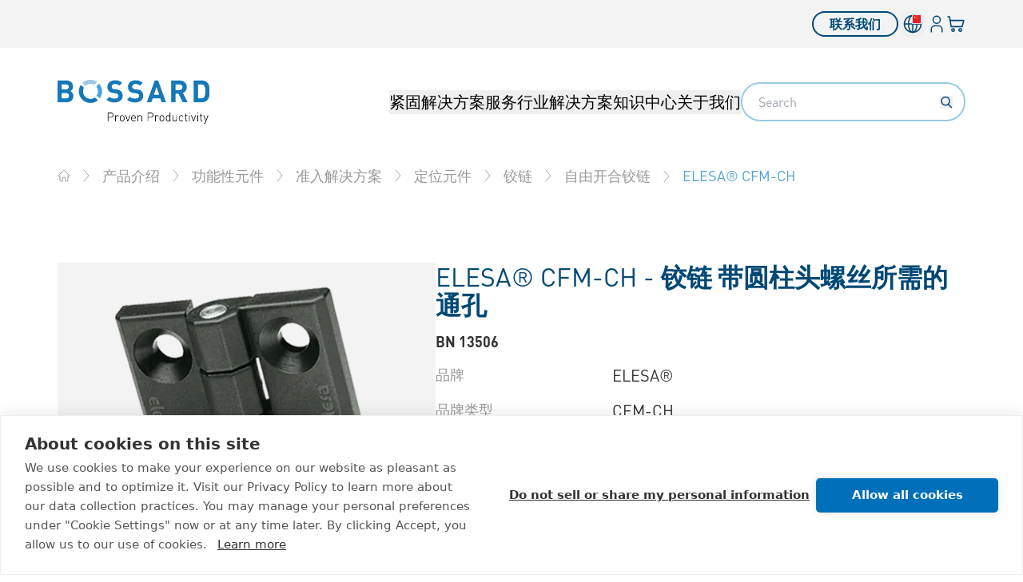

--- FILE ---
content_type: application/javascript; charset=UTF-8
request_url: https://www.bossard.com.cn/_astro/url-utils.DX6Hhe8M.js
body_size: 10694
content:
let E=[],_=0;const P=4;let M=0,x=t=>{let e=[],s={get(){return s.lc||s.listen(()=>{})(),s.value},lc:0,listen(n){return s.lc=e.push(n),()=>{for(let o=_+P;o<E.length;)E[o]===n?E.splice(o,P):o+=P;let i=e.indexOf(n);~i&&(e.splice(i,1),--s.lc||s.off())}},notify(n,i){M++;let o=!E.length;for(let r of e)E.push(r,s.value,n,i);if(o){for(_=0;_<E.length;_+=P)E[_](E[_+1],E[_+2],E[_+3]);E.length=0}},off(){},set(n){let i=s.value;i!==n&&(s.value=n,s.notify(i))},subscribe(n){let i=s.listen(n);return n(s.value),i},value:t};return s};const Ie=5,U=6,H=10;let Re=(t,e,s,n)=>(t.events=t.events||{},t.events[s+H]||(t.events[s+H]=n(i=>{t.events[s].reduceRight((o,r)=>(r(o),o),{shared:{},...i})})),t.events[s]=t.events[s]||[],t.events[s].push(e),()=>{let i=t.events[s],o=i.indexOf(e);i.splice(o,1),i.length||(delete t.events[s],t.events[s+H](),delete t.events[s+H])}),ke=1e3,ye=(t,e)=>Re(t,n=>{let i=e(n);i&&t.events[U].push(i)},Ie,n=>{let i=t.listen;t.listen=(...r)=>(!t.lc&&!t.active&&(t.active=!0,n()),i(...r));let o=t.off;return t.events[U]=[],t.off=()=>{o(),setTimeout(()=>{if(t.active&&!t.lc){t.active=!1;for(let r of t.events[U])r();t.events[U]=[]}},ke)},()=>{t.listen=i,t.off=o}}),ve=(t,e,s)=>{Array.isArray(t)||(t=[t]);let n,i,o=()=>{if(i===M)return;i=M;let h=t.map(a=>a.get());if(!n||h.some((a,g)=>a!==n[g])){n=h;let a=e(...h);a&&a.then&&a.t?a.then(g=>{n===h&&r.set(g)}):(r.set(a),i=M)}},r=x(void 0),l=r.get;r.get=()=>(o(),l());let u=o;return ye(r,()=>{let h=t.map(a=>a.listen(u));return o(),()=>{for(let a of h)a()}}),r},R=(t,e)=>ve(t,e);const ot="eshop/register/",Ae="eshop/",rt="eshop/reset-password/",at="eshop/login/",ct="search/",lt="/checkout/order-information/",dt="/checkout/order-summary/",ut="/checkout/order-confirmation/",ht="/api/login/",we="/api/auth/refresh/",ae="/api/auth/check/",ft="/api/b2bunit/",Se="/api/auth/logout/",pt="/api/setPassword/",gt="/api/resetPassword/",Et="/api/[locale]/userProfile/",mt="/api/companyDetails/",Tt="/api/confirmEmail/",bt="/api/register/",_t="/api/cart/getCart/",It="/api/cart/getSavedCarts/",Rt="/api/cart/createCart/",kt="/api/cart/addProductToCart/",yt="/api/cart/editEntryInCart/",vt="/api/cart/removeProductFromCart/",At="/api/cart/updateArticleNote/",wt="/api/userType/",St="/api/cart/deliveryModes/",Lt="/api/cart/deleteCart/",Ct="/api/cart/emptyCart/",xt="/api/cart/saveCart/",Dt="/api/cart/restoreCart/",Ot="/api/cart/restoreRecentCart/",Pt="/api/cart/uploadExcel/",Ut="/api/cart/uploadCsv/",Ht="/api/cart/addDeliveryAddress/",Mt="/api/cart/submitOrder/",Nt="/api/cart/placeOrder/",Bt="/api/cart/changeCartCurrency/",$t="/api/punchout/requisition/",zt="/api/cart/simulate/",Vt="/api/payment/initialize/",Gt="/api/payment/finalizeAndPlaceOrder/",Ft="/api/admin/users/",Wt="/api/admin/deleteUser/",Kt="/api/admin/saveUser/",Yt="/api/orders/orders/",qt="/api/orders/orderHistoryDetails/",Xt="/api/orders/reorder/",jt="/api/customProductCode/getArticleNumberByCustomerProductCode/",Zt="/api/customProductCode/getCustomProductCodes/",Jt="/api/customProductCode/setCustomProductCodes/",Qt="/api/product/stockAvailability/",es="/api/product/priceInformation/",ts="/api/dataSheet/",ss="/api/printLabels/getPrintLabels/",ns="/api/printLabels/deletePrintLabel/",is="/api/printLabels/deleteAllPrintLabels/",os="/api/printLabels/downloadPrintLabelsPdf/",rs="/api/printLabels/uploadExcel/",as="/api/assets/exportExcel/",cs="/api/assets/exportPdf/",ls="/login/",ds="/cart/",us="/orders/",hs="/saved-carts/",fs="/preferred-assortment/",ps="/user-administration/",gs="/company-details/",Es="/print-labels/",ms="/api/getPreferredAssortment/",Ts="/api/addProductToPrintList/",bs="/api/addCartProductsToPrintList/",p=(()=>{if(typeof window<"u"&&localStorage.getItem("TOKEN_DEBUG")==="letmein")return!0})(),Le=80,V=()=>{if(typeof window<"u"){const t=localStorage.getItem("TOKEN_REFRESH_THRESHOLD");if(t){const e=parseInt(t,10);if(!isNaN(e)&&e>=1&&e<=99)return e}}return Le};V();const Ce=1e3,ie=1e4,xe=1e4,A="token_refresh_lock",De=1e3,Oe="token_refresh_channel",w={REFRESH_STARTED:"REFRESH_STARTED",REFRESH_COMPLETED:"REFRESH_COMPLETED",LOGOUT:"LOGOUT"},Pe={EXPIRED_JWT:"ExpiredJwtTokenError"};class Ue{tabId;broadcastChannel=null;eventHandler=null;constructor(){this.tabId=this.generateTabId(),this.initializeBroadcastChannel()}generateTabId(){const e=Date.now(),s=Math.random().toString(36).substring(2,9);return`tab_${e}_${s}`}initializeBroadcastChannel(){if(!(typeof window>"u"||!("BroadcastChannel"in window)))try{this.broadcastChannel=new BroadcastChannel(Oe),this.broadcastChannel.onmessage=e=>{this.eventHandler&&this.eventHandler(e.data)}}catch{}}setEventHandler(e){this.eventHandler=e}getTabId(){return this.tabId}async executeWithLock(e){if(!this.isWebLocksAvailable())return e();try{let s;return await navigator.locks.request(A,{mode:"exclusive",signal:AbortSignal.timeout(xe)},async n=>{if(!n)return;this.broadcast(w.REFRESH_STARTED),s=await e();const i=typeof s=="object"&&s!==null&&"success"in s?s.success:!!s;this.broadcast(w.REFRESH_COMPLETED,!!i)}),s}catch(s){throw this.isTimeoutError(s)?new Error("Lock acquisition timeout"):s}}async broadcastLogout(){this.broadcast(w.LOGOUT)}isWebLocksAvailable(){return typeof navigator<"u"&&"locks"in navigator}isTimeoutError(e){return e instanceof DOMException?e instanceof DOMException&&e.name==="AbortError":!1}broadcast(e,s){if(this.broadcastChannel)try{const n={type:e,tabId:this.tabId,success:s,timestamp:Date.now()};this.broadcastChannel.postMessage(n)}catch{}}async queryLockState(){if(!this.isWebLocksAvailable())return{held:!1,pending:0};try{const e=await navigator.locks.query(),s=e?.held?.filter(i=>i.name===A),n=e?.pending?.filter(i=>i.name===A);return{held:(s?.length??0)>0,pending:n?.length??0}}catch{return{held:!1,pending:0}}}cleanup(){this.broadcastChannel&&(this.broadcastChannel.close(),this.broadcastChannel=null)}}const T=x({}),j=t=>{const e=T.get();T.set({...e,...t,lastRefreshed:Date.now()})},He=()=>{T.set({})},J=()=>{const t=T.get();return t.exp?Math.floor(Date.now()/1e3)>=t.exp:!0},G=(t=80)=>{const e=T.get();if(!e.exp||!e.iat)return!1;const s=Math.floor(Date.now()/1e3);if(s>=e.exp)return!0;const n=e.exp-e.iat;return(s-e.iat)/n*100>=t},ce=(t=80)=>{const e=T.get();if(!e.exp||!e.iat||G(t))return null;const s=e.exp-e.iat,n=e.iat+s*t/100,i=Math.floor(Date.now()/1e3);return Math.max(0,n-i)};class C{static validateCurrentToken(){const e=T.get();if(e.exp&&e.iat){const s=J(),n=V(),i=G(n);return{isValid:!s,needsRefresh:i,token:null,decodedToken:null}}return{isValid:!1,needsRefresh:!0,token:null,decodedToken:null}}static isExpiredTokenError(e){return!e?.errors||!Array.isArray(e.errors)?!1:e.errors.some(s=>s?.type===Pe.EXPIRED_JWT)}static isExpired(e){return Math.floor(Date.now()/1e3)>=e.exp}static getTimeUntilRefreshNeeded(){return ce()}}const L=()=>{if(typeof window<"u"){const t=sessionStorage.getItem("tabId");return localStorage.getItem("WEB_LOCK_HOLDER")===t}return!1},Me=t=>{typeof window<"u"&&t>=1&&t<=99&&(localStorage.setItem("TOKEN_REFRESH_THRESHOLD",t.toString()),window.dispatchEvent(new CustomEvent("tokenThresholdChanged",{detail:t})))},oe=t=>{if(typeof window<"u"){const e=sessionStorage.getItem("tabId");if(!e)return;t?localStorage.setItem("WEB_LOCK_HOLDER",e):localStorage.getItem("WEB_LOCK_HOLDER")===e&&localStorage.removeItem("WEB_LOCK_HOLDER"),window.dispatchEvent(new CustomEvent("webLockStateChanged",{detail:t}))}},Ne=()=>typeof window<"u"?localStorage.getItem("WEB_LOCK_HOLDER")!==null:!1;class S{static instance=null;debugElement=null;updateInterval=null;refreshStartTime=null;isRefreshing=!1;currentThreshold=V();refreshErrorCount=0;isHoldingTestLock=!1;constructor(){p&&typeof window<"u"&&(sessionStorage.getItem("tabId")||sessionStorage.setItem("tabId",`tab_${Date.now()}_${Math.random().toString(36).substring(2,9)}`),this.initializeDebugDisplay(),this.startUpdateLoop(),window.addEventListener("tokenThresholdChanged",e=>{const s=e;this.currentThreshold=s.detail,this.updateDebugInfo()}),window.addEventListener("storage",e=>{e.key==="WEB_LOCK_HOLDER"&&this.updateDebugInfo()}),window.addEventListener("webLockStateChanged",e=>{const s=e;L()===s.detail&&(s.detail?this.acquireTestLock():this.releaseTestLock())}),L()?this.acquireTestLock():this.isHoldingTestLock=!1)}static getInstance(){return this.instance||(this.instance=new S),this.instance}initializeDebugDisplay(){this.debugElement=document.createElement("div"),this.debugElement.id="token-debug-overlay",this.debugElement.style.cssText=`
			position: fixed;
			bottom: 10px;
			right: 10px;
			background: rgba(0, 0, 0, 0.95);
			color: #00ff00;
			font-family: 'Courier New', monospace;
			font-size: 12px;
			padding: 15px;
			border-radius: 8px;
			z-index: 999999;
			min-width: 350px;
			max-width: 400px;
			max-height: 80vh;
			overflow-y: auto;
			box-shadow: 0 4px 6px rgba(0, 0, 0, 0.5);
			border: 1px solid #00ff00;
			display: block;
		`,this.debugElement.innerHTML='<div style="color: #00ff00; padding: 20px;">Loading token info...</div>',document.body?document.body.appendChild(this.debugElement):document.addEventListener("DOMContentLoaded",()=>{this.debugElement&&document.body&&document.body.appendChild(this.debugElement)})}startUpdateLoop(){this.updateDebugInfo(),this.updateInterval=setInterval(()=>{this.updateDebugInfo()},De)}async updateDebugInfo(){if(!(!this.debugElement||!p))try{const e=T.get(),s=e.exp,n=e.iat,i=s&&n?{exp:s,iat:n}:null;let o={held:!1,pending:0};try{if(typeof navigator<"u"&&"locks"in navigator){const c=await navigator.locks.query(),d=c.held?.filter(m=>m.name===A)??[],f=c.pending?.filter(m=>m.name===A)??[];o={held:d.length>0,pending:f.length}}}catch(c){console.error("Error getting lock state",c)}let r=`
			<div style="margin-top: 25px;">
				<div style="color: #00ff00; font-weight: bold; margin-bottom: 10px; border-bottom: 1px solid #00ff00; padding-bottom: 5px;">
					🔍 TOKEN DEBUG MODE
				</div>
		`;if(!i)r+=`
				<div style="color: #ff6666;">❌ No token metadata found</div>
			`;else{const c=Math.floor(Date.now()/1e3),d=Math.max(0,i.exp-c),f=G(),m=J(),k=this.currentThreshold,K=i.exp-i.iat,Y=Math.floor(Date.now()/1e3)-i.iat,q=Math.min(100,Math.round(Y/K*100));let y="#00ff00";m?y="#ff0000":f?y="#ffaa00":q>60&&(y="#ffff00");const fe=Math.max(0,Math.floor(d/3600)),pe=Math.max(0,Math.floor(d%3600/60)),ge=Math.max(0,Math.floor(d%60)),v=X=>X<10?`0${X}`:`${X}`,Ee=m?"00:00:00":`${v(fe)}:${v(pe)}:${v(ge)}`,ne=ce(k),O=ne!==null?ne:0,me=Math.max(0,Math.floor(O/3600)),Te=Math.max(0,Math.floor(O%3600/60)),be=Math.max(0,Math.floor(O%60)),_e=f||O===0?"NOW":`${v(me)}:${v(Te)}:${v(be)}`;r+=`
				<div style="margin: 5px 0;">
					<strong>Token Status:</strong>
					<span style="color: ${y}">
						${m?"❌ EXPIRED":f?"⚠️ NEEDS REFRESH":"✅ VALID"}
					</span>
				</div>
				
				<div style="margin: 10px 0; padding: 10px; background: rgba(0,0,0,0.5); border: 1px solid ${y}; border-radius: 5px;">
					<div style="display: flex; justify-content: space-between; align-items: center;">
						<div>
							<div style="font-size: 10px; color: #888; margin-bottom: 5px;">TIME TO EXPIRY</div>
							<div style="font-size: 24px; font-weight: bold; color: ${d<300?"#ff6666":"#66ff66"}; font-family: monospace;">
								⏱️ ${Ee}
							</div>
						</div>
						<div style="text-align: right;">
							<div style="font-size: 10px; color: #888; margin-bottom: 5px;">REFRESH IN</div>
							<div style="font-size: 18px; color: ${f?"#ffaa00":"#66ff66"}; font-family: monospace;">
								${_e}
							</div>
						</div>
					</div>
				</div>
				
				<div style="margin: 10px 0;">
					<div style="display: flex; justify-content: space-between; margin-bottom: 5px;">
						<strong>Lifetime:</strong>
						<span style="color: ${y}; font-family: monospace;">${q}% used</span>
					</div>
					<div style="background: #111; border: 1px solid #333; height: 24px; border-radius: 3px; overflow: hidden; position: relative;">
						<div style="
							background: linear-gradient(90deg, #00ff00 0%, #ffff00 60%, #ffaa00 80%, #ff0000 100%);
							height: 100%;
							width: ${q}%;
							transition: width 1s;
						"></div>
						<div style="
							position: absolute;
							left: ${k}%;
							top: 0;
							width: 2px;
							height: 100%;
							background: #fff;
							opacity: 0.5;
						"></div>
						<div style="
							position: absolute;
							left: ${k}%;
							top: -18px;
							font-size: 10px;
							color: #888;
							transform: translateX(-50%);
						">↓ ${k}%</div>
					</div>
				</div>
				
				<div style="margin: 5px 0;">
					<strong>User:</strong> ${e.userName||"Unknown"}
				</div>
			`}const l=L(),u=Ne(),h=this.isHoldingTestLock,a=l||!u;if(r+=`
			<div style="margin-top: 15px; border-top: 1px solid #00ff00; padding-top: 10px;">
				<strong>🔒 Web Lock State:</strong>
				<div style="margin: 5px 0;">
					<span style="color: ${o.held?"#ffaa00":"#66ff66"}">
						${o.held?"🔒 LOCKED":"🔓 AVAILABLE"}
					</span>
					${h?'<span style="color: #ffaa00; margin-left: 10px;">(by this tab)</span>':u&&!l?'<span style="color: #888; margin-left: 10px;">(by another tab)</span>':""}
					${o.pending>0?`
						<span style="color: #ffaa00; margin-left: 10px;">
							⏳ ${o.pending} tab(s) waiting
						</span>
					`:""}
				</div>
				
				<div style="margin-top: 10px; padding: 10px; background: ${l?"rgba(255, 170, 0, 0.1)":u?"rgba(128, 128, 128, 0.1)":"rgba(0, 255, 0, 0.1)"}; border: 1px solid ${l?"#ffaa00":u?"#888":"#00ff00"}; border-radius: 5px;">
					<div style="display: flex; align-items: center; justify-content: space-between;">
						<strong style="color: ${l?"#ffaa00":u?"#888":"#00ff00"};">Test Lock:</strong>
						<button 
							id="lock-toggle-btn"
							style="
								background: ${l?"#ff6666":a?"#66ff66":"#444"};
								color: ${a?"#000":"#888"};
								border: none;
								padding: 5px 15px;
								border-radius: 3px;
								cursor: ${a?"pointer":"not-allowed"};
								font-weight: bold;
								font-size: 12px;
								opacity: ${a?"1":"0.5"};
							"
							${a?"":"disabled"}
						>
							${l?"RELEASE LOCK":u?"LOCKED":"HOLD LOCK"}
						</button>
					</div>
					<div style="font-size: 10px; color: #888; margin-top: 5px;">
						${h&&!l?"Releasing lock...":l?"This tab is holding the lock - other tabs will queue":u?"Another tab is holding the lock - wait for it to release":"Click to hold the lock and block other tabs"}
					</div>
				</div>
			</div>
		`,this.refreshErrorCount>0){const c=this.refreshErrorCount>=3?"#ff0000":"#ffaa00";r+=`
				<div style="margin-top: 10px; padding: 10px; border: 2px solid ${c}; background: rgba(255, 0, 0, 0.1); border-radius: 5px;">
					<strong style="color: ${c};">⚠️ Refresh Errors: ${this.refreshErrorCount}/5</strong>
					<div style="font-size: 10px; color: #ff6666; margin-top: 5px;">
						${this.refreshErrorCount>=5?"AUTO-LOGOUT TRIGGERED!":`Will auto-logout after ${5-this.refreshErrorCount} more error(s)`}
					</div>
				</div>
			`}if(this.isRefreshing&&this.refreshStartTime){const c=Math.floor((Date.now()-this.refreshStartTime)/1e3),d=5,f=Math.max(0,d-c),m=Math.min(100,c/d*100),k=Math.floor(f/60),K=f%60,Y=`${k.toString().padStart(2,"0")}:${K.toString().padStart(2,"0")}`;r+=`
				<div style="margin-top: 15px; border: 2px solid #ffaa00; padding: 10px; background: rgba(255, 170, 0, 0.1); border-radius: 5px;">
					<div style="display: flex; justify-content: space-between; align-items: center; margin-bottom: 10px;">
						<strong style="color: #ffaa00; font-size: 14px;">🔄 REFRESHING TOKEN...</strong>
						<div style="text-align: right;">
							<div style="font-size: 20px; color: #ffaa00; font-weight: bold; font-family: monospace;">
								${Y}
							</div>
							<div style="font-size: 10px; color: #888;">remaining</div>
						</div>
					</div>
					<div style="background: #222; border: 1px solid #444; height: 12px; border-radius: 6px; overflow: hidden;">
						<div style="
							background: linear-gradient(90deg, #ffaa00, #ff8800);
							height: 100%;
							width: ${m}%;
							transition: width 1s linear;
							box-shadow: 0 0 10px rgba(255, 170, 0, 0.5);
						"></div>
					</div>
					<div style="display: flex; justify-content: space-between; margin-top: 5px; font-size: 11px; color: #888;">
						<span>Elapsed: ${c}s</span>
						<span>${Math.round(m)}%</span>
						<span>Est: 5s</span>
					</div>
				</div>
			`}const g=this.currentThreshold;r+=`
			<div style="margin-top: 15px; border-top: 1px solid #00ff00; padding-top: 10px;">
				<strong>⚙️ Refresh Threshold:</strong>
				<div style="display: flex; align-items: center; margin-top: 10px;">
					<input 
						type="range" 
						min="1" 
						max="99" 
						value="${g}" 
						id="threshold-slider"
						style="flex: 1; margin-right: 10px;"
					>
					<input 
						type="number" 
						min="1" 
						max="99" 
						value="${g}" 
						id="threshold-input"
						style="width: 50px; background: #222; border: 1px solid #00ff00; color: #00ff00; padding: 2px 5px; text-align: center;"
					>
					<span style="color: #888; margin-left: 5px;">%</span>
				</div>
				<div style="font-size: 10px; color: #666; margin-top: 5px;">
					Refresh when ${g}% of token lifetime has passed
				</div>
			</div>
		`;const ee=sessionStorage.getItem("tabId")||"unknown";for(r+=`
			<div style="margin-top: 10px; color: #888; font-size: 10px;">
				Tab ID: ${ee.substring(0,20)}...
			</div>
		`,r+="</div>";this.debugElement.firstChild;)this.debugElement.removeChild(this.debugElement.firstChild);const D=document.createElement("button");D.textContent="×",D.style.cssText=`
			position: absolute;
			top: 5px;
			right: 10px;
			background: transparent;
			color: #ff0000;
			border: none;
			font-size: 20px;
			cursor: pointer;
			padding: 0;
			z-index: 1;
		`,D.onclick=()=>this.hideDebugDisplay(),this.debugElement.appendChild(D);const te=document.createElement("div");te.innerHTML=r,this.debugElement.appendChild(te);const F=this.debugElement.querySelector("#threshold-slider"),W=this.debugElement.querySelector("#threshold-input");if(F&&W){const c=d=>{const f=parseInt(d,10);!isNaN(f)&&f>=1&&f<=99&&(F.value=d,W.value=d,Me(f),this.currentThreshold=f)};F.addEventListener("input",d=>{c(d.target.value)}),W.addEventListener("change",d=>{c(d.target.value)})}const se=this.debugElement.querySelector("#lock-toggle-btn");se&&se.addEventListener("click",()=>{const c=L();oe(!c)})}catch(e){console.error("TokenDebugger error:",e),this.debugElement&&(this.debugElement.innerHTML=`
					<div style="color: #ff0000; padding: 20px;">
						Error updating debug info: ${e instanceof Error?e.message:String(e)}
					</div>
				`)}}markRefreshStarted(){p&&(this.isRefreshing=!0,this.refreshStartTime=Date.now())}markRefreshCompleted(e){p&&(this.isRefreshing=!1,this.refreshStartTime=null,e&&(this.refreshErrorCount=0),this.updateDebugInfo())}setRefreshErrorCount(e){p&&(this.refreshErrorCount=e,this.updateDebugInfo())}async acquireTestLock(){if(!(typeof navigator>"u"||!("locks"in navigator))&&!this.isHoldingTestLock)try{this.isHoldingTestLock=!0,this.updateDebugInfo(),navigator.locks.request(A,{mode:"exclusive"},async e=>{e&&(this.updateDebugInfo(),await new Promise(s=>{window.__releaseLock=s}),this.isHoldingTestLock=!1,this.updateDebugInfo())})}catch(e){console.error("Error acquiring test lock",e),this.isHoldingTestLock=!1,this.updateDebugInfo()}}releaseTestLock(){const e=window;typeof e.__releaseLock=="function"?(e.__releaseLock(),delete e.__releaseLock,this.isHoldingTestLock=!1,this.updateDebugInfo(),setTimeout(()=>this.updateDebugInfo(),100)):(this.isHoldingTestLock=!1,this.updateDebugInfo())}hideDebugDisplay(){this.debugElement&&(this.debugElement.style.display="none"),this.updateInterval&&(clearInterval(this.updateInterval),this.updateInterval=null),L()&&oe(!1),localStorage.removeItem("TOKEN_DEBUG")}}p&&typeof window<"u"&&(S.getInstance(),sessionStorage.getItem("tabId")||sessionStorage.setItem("tabId",`tab_${Date.now()}_${Math.random().toString(36).substring(2,9)}`),console.log(`
		%c🔧 TOKEN DEBUG MODE ENABLED 🔧
		%c• Visual overlay in bottom-right corner
		• Watch lock state across multiple tabs
		• To disable: localStorage.removeItem('TOKEN_DEBUG')
	`,"background: #00ff00; color: #000; padding: 5px; font-weight: bold;","background: #000; color: #00ff00; padding: 5px;"));class Be{isTabActive=!0;callbacks=new Set;constructor(){this.setupListeners()}setupListeners(){typeof window>"u"||(document.addEventListener("visibilitychange",()=>{this.updateVisibility(!document.hidden)}),window.addEventListener("focus",()=>{this.updateVisibility(!0)}),window.addEventListener("blur",()=>{this.updateVisibility(!1)}))}updateVisibility(e){this.isTabActive!==e&&(this.isTabActive=e,this.callbacks.forEach(s=>s(e)))}onVisibilityChange(e){return this.callbacks.add(e),()=>this.callbacks.delete(e)}isActive(){return this.isTabActive}destroy(){this.callbacks.clear()}}class $e{checkInterval=null;visibilityManager;refreshCallback;unsubscribeVisibility=null;constructor(e){this.refreshCallback=e,this.visibilityManager=new Be,this.setupVisibilityHandling(),this.start()}setupVisibilityHandling(){this.unsubscribeVisibility=this.visibilityManager.onVisibilityChange(e=>{e&&this.checkToken()})}start(){typeof window>"u"||(p&&console.log("[BackgroundTokenChecker] Starting with interval:",ie),this.checkInterval=setInterval(()=>{this.visibilityManager.isActive()&&this.checkToken()},ie),this.checkToken())}async checkToken(){if(this.visibilityManager.isActive())try{const e=J(),s=V(),n=G(s);p&&console.log("[BackgroundTokenChecker] Check:",{expired:e,needsRefresh:n,threshold:s}),(e||n)&&(p&&console.log("[BackgroundTokenChecker] Triggering refresh"),await this.refreshCallback())}catch(e){p&&console.error("[BackgroundTokenChecker] Error during check:",e)}}stop(){this.checkInterval&&(clearInterval(this.checkInterval),this.checkInterval=null),this.unsubscribeVisibility&&(this.unsubscribeVisibility(),this.unsubscribeVisibility=null),this.visibilityManager.destroy()}}const N=t=>t?.includes("ROLE_B2BADMINGROUP")??!1,B=t=>t?.includes("ROLE_B2BREADONLYGROUP")??!1;async function ze(){try{const t=await fetch(we,{method:"POST",headers:{"Content-Type":"application/json"}});if(t.status===200){const e=await t.json();return z({name:e.full_user_name,email:e.sub,isAdmin:N(e.authorities),isReadOnly:B(e.authorities)}),j({exp:e.exp,iat:e.iat,userName:e.full_user_name,userEmail:e.sub}),{user:{name:e.full_user_name,email:e.sub,isAdmin:N(e.authorities),isReadOnly:B(e.authorities)},isValid:!0}}else{if(t.status===204)return{isValid:!0};if(t.status===401){const s=await(await fetch(ae,{method:"GET",headers:{"Content-Type":"application/json"}})).json(),n=Math.floor(Date.now()/1e3);if(s.exp&&n<s.exp){const i={name:s.full_user_name,email:s.sub,isAdmin:N(s.authorities),isReadOnly:B(s.authorities)};return z(i),j({exp:s.exp,iat:s.iat,userName:i.name,userEmail:i.email}),{user:i,isValid:!0}}return typeof window<"u"&&window.dispatchEvent(new Event("logout")),{isValid:!1}}}}catch(t){console.error("Error refreshing token:",t)}return{isValid:!1}}class Ve{coordinator;debugger=null;constructor(e){this.coordinator=e,p&&(this.debugger=S.getInstance())}isTokenInvalid(e){const s=e||C.validateCurrentToken();return!s.isValid||s.decodedToken!==null&&C.isExpired(s.decodedToken)}async refreshToken(e=!1){try{const s=e||this.isTokenInvalid(),n=await this.coordinator.executeWithLock(async()=>{const o=C.validateCurrentToken();return o.isValid&&!o.needsRefresh?{success:!0,isExpiredRefreshToken:!1}:this.performRefresh()});if(typeof n=="object"&&"isExpiredRefreshToken"in n)return{success:n.success,shouldCountError:s&&!n.success,isExpiredRefreshToken:n.isExpiredRefreshToken};const i=n===!0;return{success:i,shouldCountError:s&&!i}}catch(s){return console.error("Error refreshing token",s),{success:!1,shouldCountError:e}}}async performRefresh(){try{this.debugger?.markRefreshStarted();const s=(await ze()).isValid;return this.debugger?.markRefreshCompleted(s),{success:s,isExpiredRefreshToken:!1}}catch(e){return console.error("Error performing refresh",e),this.debugger?.markRefreshCompleted(!1),{success:!1,isExpiredRefreshToken:!1}}}}class Ge{consecutiveErrors=0;maxErrors;onLogout;constructor(e={}){this.maxErrors=e.maxErrors??5,this.onLogout=e.onLogout}handleRefreshError(e){e&&(this.consecutiveErrors++,this.updateDebugger(),this.consecutiveErrors>=this.maxErrors&&this.performLogout())}resetErrors(){this.consecutiveErrors=0,this.updateDebugger()}updateDebugger(){const e=S.getInstance();e&&"setRefreshErrorCount"in e&&e.setRefreshErrorCount(this.consecutiveErrors)}async performLogout(){try{this.consecutiveErrors=0,this.onLogout&&this.onLogout(),await he()}catch{}this.redirectToLogin()}redirectToLogin(){if(typeof window>"u")return;const s=window.location.pathname.split("/")[1];window.location.href=`/${s}/eshop/login/?returnUrl=${encodeURIComponent(window.location.pathname)}`}forceLogout(){this.consecutiveErrors=0,this.performLogout()}getErrorCount(){return this.consecutiveErrors}}async function Fe(){try{const e=await(await fetch(ae,{method:"GET",headers:{"Content-Type":"application/json"}})).json(),s=Math.floor(Date.now()/1e3);if(e.exp&&s<e.exp){const n={name:e.full_user_name,email:e.sub,isAdmin:N(e.authorities),isReadOnly:B(e.authorities)};return z(n),j({exp:e.exp,iat:e.iat,userName:n.name,userEmail:n.email}),{user:n,isValid:!0}}}catch(t){console.error("Error checking token:",t)}return{isValid:!1}}class Q{static instance;lastTokenCheck=0;hasInitialized=!1;initializationPromise=null;coordinator;refreshManager;errorHandler;backgroundChecker;constructor(){this.coordinator=new Ue,this.refreshManager=new Ve(this.coordinator),this.errorHandler=new Ge({onLogout:()=>this.destroy()}),this.backgroundChecker=new $e(()=>this.refreshToken()),this.setupEventHandlers(),this.initializationPromise=this.initializeAuthState(),p&&S.getInstance()}static getInstance(){return this.instance||(this.instance=new Q),this.instance}setupEventHandlers(){this.coordinator.setEventHandler(e=>{const{type:s,tabId:n}=e;n!==this.coordinator.getTabId()&&(s===w.REFRESH_STARTED||s===w.REFRESH_COMPLETED&&(this.lastTokenCheck=0),s===w.LOGOUT&&window.dispatchEvent(new Event("cross-tab-logout")))})}async initializeAuthState(){if(!this.isClientSide())return!1;if(this.hasInitialized)return this.isUserAuthenticated();let e=!1;try{(await Fe()).isValid&&(e=!0)}catch(s){console.error("Failed to initialize auth state:",s)}return this.hasInitialized=!0,e}async ensureValidToken(){if(!this.isClientSide()||(this.hasInitialized||await this.initializeAuthState(),!this.isUserAuthenticated())||!this.shouldCheck())return!0;const e=C.validateCurrentToken();return e.isValid?e.needsRefresh?this.refreshToken():!0:this.refreshToken(!0)}async forceRefresh(){return!this.isClientSide()||(this.hasInitialized||await this.initializeAuthState(),!this.isUserAuthenticated())?!1:this.refreshToken(!0)}isExpiredTokenError(e){return C.isExpiredTokenError(e)}async refreshToken(e=!1){if(!this.isUserAuthenticated())return!1;const s=await this.refreshManager.refreshToken(e);return s.isExpiredRefreshToken?(this.errorHandler.forceLogout(),!1):(s.success?(this.errorHandler.resetErrors(),this.lastTokenCheck=0):s.shouldCountError?this.errorHandler.handleRefreshError(!0):this.errorHandler.handleRefreshError(!1),s.success)}isClientSide(){return typeof window<"u"}isUserAuthenticated(){if(!this.isClientSide())return!1;const e=T.get();return!!(e.exp&&e.iat)}shouldCheck(){const e=Date.now();return e-this.lastTokenCheck<Ce?!1:(this.lastTokenCheck=e,!0)}destroy(){this.backgroundChecker.stop()}async checkIsAuthenticated(){return this.initializationPromise?await this.initializationPromise:this.hasInitialized?this.isUserAuthenticated():await this.initializeAuthState()}broadcastLogout(){this.coordinator.broadcastLogout()}}const $=Q.getInstance(),We=["ch-de","ch-fr","ch-en","ch-it"],I=x(null),_s=t=>{const{baseSiteIds:e={},locale:s,country:n}=t,i=n?`${s}-${n}`:s,o=e[i],r=s?.split("-").slice(1).join("_");I.set({...t,baseSiteId:o,language:r})},le=()=>I.get()?.locale||"",Ke=()=>I.get()?.baseSiteId||"",Ye=()=>I.get()?.language||"",Is=()=>We.includes(le()),Z=()=>I.get()?.initialized||!1,Rs=t=>I.set({...I.get(),initialized:t}),qe="X-Base-Site-Id",Xe="X-BOS-Language",je="X-B2B-Unit-Id",Ze="X-BOS-Locale",Je=async(t=3e3)=>{const e=Date.now();for(;!Z()&&Date.now()-e<t;)await new Promise(n=>setTimeout(n,10));const s=Z();return s||console.warn("[apiFetch] Globalization data not ready after",t,"ms"),s},Qe=async(t,e="GET",s,n)=>{await Je(),await $.ensureValidToken();const i=Ke(),o=Ye(),r=le(),l=tt.get();(!i||!o)&&console.warn("[apiFetch] Missing critical headers:",{baseSiteId:i,language:o,locale:r,b2bUnitId:l,url:t,initialized:Z()});const u={method:e,headers:{...s instanceof FormData?{}:{"Content-Type":"application/json"},[qe]:i,[Xe]:o,[Ze]:r,[je]:l}};s&&(u.body=s),n&&(u.signal=n);const h=await fetch(t,u);if(h.status===400){const a=h.clone();try{const g=await a.json();if($.isExpiredTokenError(g.error))return await $.forceRefresh()?await fetch(t,u):(console.error("[apiFetch] Token refresh failed, logging out user..."),await he(),h)}catch(g){console.error("[apiFetch] Error checking for expired token:",g)}}return h},de=x(!1),b=x(null),ks=R(b,t=>t?.isAdmin??!1),ys=R(b,t=>t?.isReadOnly??!1),vs=R(b,t=>!!t?.b2bUnitId),et=R(b,t=>t?.name||t?.email||""),As=R(b,t=>t?.email||""),ws=R(et,t=>t?.[0]?.toUpperCase()||""),tt=R(b,t=>t?.b2bUnitId||""),z=t=>{const e=b.get();b.set({...e||{isAdmin:!1,isReadOnly:!1,b2bUnitId:""},...t})},st=()=>{if(typeof window<"u"){const t=window.localStorage.getItem("selectedB2BUnit");t&&ue(t)}},ue=t=>{z({b2bUnitId:t})},nt=()=>{window.localStorage.removeItem("cartId"),window.localStorage.removeItem("currentCart"),window.localStorage.removeItem("selectedB2BUnit"),ue(""),de.set(!1),b.set(null),He()},he=async()=>{try{(await Qe(Se,"POST")).ok||console.warn("Backend logout failed, but local state cleared")}catch(t){console.error("Error during logout:",t)}$.broadcastLogout(),it(),window.dispatchEvent(new Event("cart-updated"))},it=()=>{window.dispatchEvent(new Event("logout-completed")),nt();const e=window.location.pathname.split("/")[1];window.location.href=`/${e}/eshop/login/?returnUrl=${encodeURIComponent(window.location.pathname)}`},Ss=async()=>(de.set(!0),st(),!0),re=t=>{if(!t)return"";const e={ä:"ae",ö:"oe",ü:"ue",ß:"ss",Ä:"Ae",Ö:"Oe",Ü:"Ue",ą:"a",Ą:"A",ć:"c",Ć:"C",ę:"e",Ę:"E",ł:"l",Ł:"L",ń:"n",Ń:"N",ó:"o",Ó:"O",ś:"s",Ś:"S",ź:"z",Ź:"Z",ż:"z",Ż:"Z",á:"a",Á:"A",é:"e",É:"E",í:"i",Í:"I",ú:"u",Ú:"U",ñ:"n",Ñ:"N",à:"a",â:"a",ã:"a",å:"a",æ:"ae",è:"e",ê:"e",ë:"e",ì:"i",î:"i",ï:"i",ò:"o",ô:"o",õ:"o",ø:"o",ù:"u",û:"u",ç:"c",œ:"oe",Œ:"Oe",Æ:"Ae",č:"c",Č:"C",ď:"d",Ď:"D",ě:"e",Ě:"E",ň:"n",Ň:"N",ř:"r",Ř:"R",š:"s",Š:"S",ť:"t",Ť:"T",ů:"u",Ů:"U",ý:"y",Ý:"Y",ž:"z",Ž:"Z",đ:"d",Đ:"D",ı:"i",İ:"I",ş:"s",Ş:"S",ţ:"t",Ţ:"T"};return t.toLowerCase().replace(/[ąćęłńóśźżäöüßÄÖÜàáâãåæèéêëìíîïòóôõøùúûüçñčďěňřšťůýžđışţœŒĄÆĆĘŁŃÓŚŹŻÁÉÍÓÚÜÑČĎĚŇŘŠŤŮÝŽĐIŞŢ]/g,s=>e[s]||s).normalize("NFD").replace(/[\u0300-\u036f]/g,"").replace(/([^\w\s]+|\s+)/g,"-").replace(/-{2,}/g,"-").replace(/^-+|-+$/g,"").replace(/[^a-zA-Z0-9.-]/g,"")},Ls=t=>t.replace(/&/g,"&amp;").replace(/</g,"&lt;").replace(/>/g,"&gt;").replace(/"/g,"&quot;").replace(/'/g,"&apos;"),Cs=(t,e,s,n,i,o,r)=>{const l=["cn-zh-cn","tw-zh-tw","kr-ko"].includes(t),u=re(l?e:i).toLowerCase(),h=re(l?s:o).toLowerCase(),a=`${u}/${h}`;return`/${t}/${Ae}${r?`country/${r}/`:""}${a}/p/${n}/`},xs=(t,e)=>`/${t}${e?`/eshop/country/${e}`:"/eshop"}`,Ds=t=>t.startsWith("/global-en/eshop/country/");export{tt as $,Et as A,ue as B,ft as C,Ds as D,Ae as E,ht as F,ot as G,Ot as H,pt as I,Zt as J,Rt as K,wt as L,zt as M,vt as N,yt as O,At as P,bs as Q,Ct as R,$t as S,Ls as T,xt as U,Dt as V,Jt as W,Cs as X,Ye as Y,rs as Z,os as _,Qe as a,le as a0,Ke as a1,je as a2,Ze as a3,Xe as a4,qe as a5,is as a6,ns as a7,ss as a8,Pt as a9,ms as aA,Nt as aB,ut as aC,dt as aD,Vt as aE,Gt as aF,_s as aG,$ as aH,Ss as aI,Rs as aJ,vs as aK,Ut as aa,lt as ab,jt as ac,Qt as ad,es as ae,Bt as af,kt as ag,Is as ah,ys as ai,Kt as aj,Wt as ak,Ft as al,ts as am,Xt as an,Yt as ao,as as ap,cs as aq,qt as ar,Ht as as,St as at,ls as au,ds as av,Mt as aw,It as ax,Lt as ay,Ts as az,b,mt as c,ct as d,rt as e,z as f,et as g,ks as h,de as i,us as j,hs as k,he as l,fs as m,ps as n,gs as o,Es as p,xs as q,ze as r,_t as s,ws as t,As as u,at as v,it as w,Tt as x,bt as y,gt as z};
